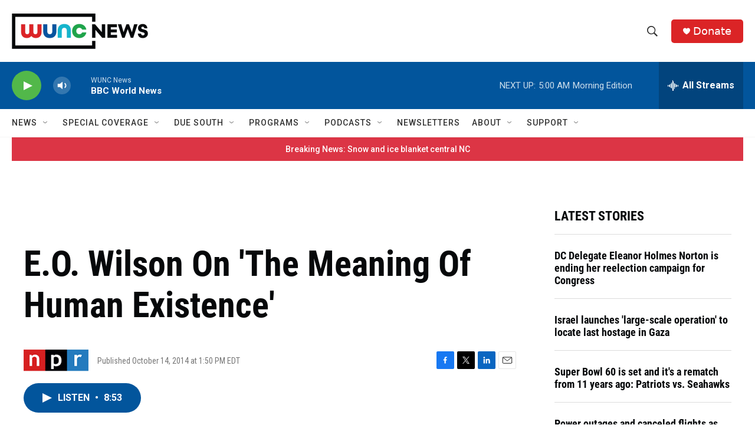

--- FILE ---
content_type: text/html; charset=utf-8
request_url: https://www.google.com/recaptcha/api2/aframe
body_size: 184
content:
<!DOCTYPE HTML><html><head><meta http-equiv="content-type" content="text/html; charset=UTF-8"></head><body><script nonce="65J3XNOBm8-E2cwmoU4HfQ">/** Anti-fraud and anti-abuse applications only. See google.com/recaptcha */ try{var clients={'sodar':'https://pagead2.googlesyndication.com/pagead/sodar?'};window.addEventListener("message",function(a){try{if(a.source===window.parent){var b=JSON.parse(a.data);var c=clients[b['id']];if(c){var d=document.createElement('img');d.src=c+b['params']+'&rc='+(localStorage.getItem("rc::a")?sessionStorage.getItem("rc::b"):"");window.document.body.appendChild(d);sessionStorage.setItem("rc::e",parseInt(sessionStorage.getItem("rc::e")||0)+1);localStorage.setItem("rc::h",'1769414046833');}}}catch(b){}});window.parent.postMessage("_grecaptcha_ready", "*");}catch(b){}</script></body></html>